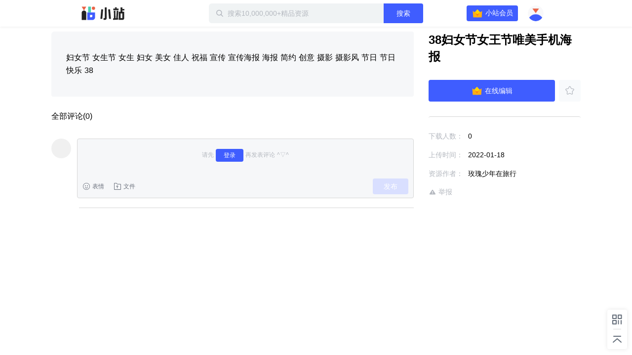

--- FILE ---
content_type: text/html; charset=utf-8
request_url: https://zhan.xunlei.com/detail/VMtgPK-11f65pcEPQePV6uNU00
body_size: 4356
content:
<!doctype html>
<!--[if IE 9]><html class="lt-ie9 ie9" data-n-head-ssr lang="zh-CN" data-n-head="%7B%22lang%22:%7B%22ssr%22:%22zh-CN%22%7D%7D"><![endif]-->
<!--[if (gt IE 9)|!(IE)]><!-->
<html data-n-head-ssr lang="zh-CN" data-n-head="%7B%22lang%22:%7B%22ssr%22:%22zh-CN%22%7D%7D">
<!--<![endif]-->

<head >
  <title>38妇女节女王节唯美手机海报 - 迅雷小站 - 精品资源下载站</title><meta data-n-head="ssr" charset="utf-8"><meta data-n-head="ssr" name="viewport" content="width=device-width, initial-scale=1.0, minimum-scale=1.0, viewport-fit=cover"><meta data-n-head="ssr" name="renderer" content="webkit"><meta data-n-head="ssr" name="force-rendering" content="webkit"><meta data-n-head="ssr" http-equiv="X-UA-Compatible" content="IE=edge,chrome=1"><meta data-n-head="ssr" data-hid="description" name="description" content="妇女节 女生节 女生 妇女 美女 佳人 祝福 宣传 宣传海报 海报 简约 创意 摄影 摄影风 节日 节日快乐 38 "><meta data-n-head="ssr" data-hid="keywords" name="keywords" content="38妇女节女王节唯美手机海报"><link data-n-head="ssr" rel="icon" type="image/x-icon" href="//zhan.xunlei.com/icon.png"><link rel="preload" href="//static-zhan.xunlei.com/.nuxt/dist/client/4f27fc4.js" as="script"><link rel="preload" href="//static-zhan.xunlei.com/.nuxt/dist/client/c3011a8.js" as="script"><link rel="preload" href="//static-zhan.xunlei.com/.nuxt/dist/client/css/040d1ae.css" as="style"><link rel="preload" href="//static-zhan.xunlei.com/.nuxt/dist/client/43a755d.js" as="script"><link rel="preload" href="//static-zhan.xunlei.com/.nuxt/dist/client/css/f7d7458.css" as="style"><link rel="preload" href="//static-zhan.xunlei.com/.nuxt/dist/client/0c45760.js" as="script"><link rel="preload" href="//static-zhan.xunlei.com/.nuxt/dist/client/css/72ba8a6.css" as="style"><link rel="preload" href="//static-zhan.xunlei.com/.nuxt/dist/client/9c3e932.js" as="script"><link rel="preload" href="//static-zhan.xunlei.com/.nuxt/dist/client/71b3de1.js" as="script"><link rel="preload" href="//static-zhan.xunlei.com/.nuxt/dist/client/css/b33c919.css" as="style"><link rel="preload" href="//static-zhan.xunlei.com/.nuxt/dist/client/b0f6fd2.js" as="script"><link rel="preload" href="//static-zhan.xunlei.com/.nuxt/dist/client/css/d06652f.css" as="style"><link rel="preload" href="//static-zhan.xunlei.com/.nuxt/dist/client/d982674.js" as="script"><link rel="preload" href="//static-zhan.xunlei.com/.nuxt/dist/client/css/d653b94.css" as="style"><link rel="preload" href="//static-zhan.xunlei.com/.nuxt/dist/client/46fd84d.js" as="script"><link rel="stylesheet" href="//static-zhan.xunlei.com/.nuxt/dist/client/css/040d1ae.css"><link rel="stylesheet" href="//static-zhan.xunlei.com/.nuxt/dist/client/css/f7d7458.css"><link rel="stylesheet" href="//static-zhan.xunlei.com/.nuxt/dist/client/css/72ba8a6.css"><link rel="stylesheet" href="//static-zhan.xunlei.com/.nuxt/dist/client/css/b33c919.css"><link rel="stylesheet" href="//static-zhan.xunlei.com/.nuxt/dist/client/css/d06652f.css"><link rel="stylesheet" href="//static-zhan.xunlei.com/.nuxt/dist/client/css/d653b94.css">
  
  <link rel="canonical" href="https://zhan.xunlei.com/">
  <meta name="baidu-site-verification" content="code-bGD3sNUTI5">
  <script>!function(){var i=document.documentElement;window.lazySizesConfig=window.lazySizesConfig||{},window.lazySizesConfig.srcAttr="data-original",window.lazySizesConfig.loadMode=1,window.lazySizesConfig.expand=Math.max(Math.min(i.clientWidth,i.clientHeight,1222)-1,359),window.lazySizesConfig.expFactor=lazySizesConfig.expand<380?3:2}()</script>
</head>

<body >
  <div data-server-rendered="true" id="__nuxt"><!----><div id="__layout"><div><div class="z-detail page_uwK1t"><header class="z-header is-fixed"><div class="z-inner"><h1 class="z-header__logo"><a href="/?entry_from=detail" rel="noopener noreferrer" title="迅雷小站">
        迅雷小站
      </a></h1> <div class="z-header-search"><i class="z-icon-search"></i> <input id="site-search" name="site-search" placeholder="搜索10,000,000+精品资源" autocomplete="off" value=""> <!----> <button class="td-button"><!---->  搜索 </button> <div class="z-search-drop" style="display:none;"><!----> <!----></div></div> <div class="z-header__status"><!----><!----><!----><!----><!----></div></div></header> <div data-ssr="ssr" class="z-detail-wrapper"><div class="z-inner"><div class="z-detail__main"><div class="z-detail-description"><pre class="z-detail-description__content" style="display:;">妇女节 女生节 女生 妇女 美女 佳人 祝福 宣传 宣传海报 海报 简约 创意 摄影 摄影风 节日 节日快乐 38</pre> <div class="z-blank" style="display:none;"><!---->  <p class="z-blank__text">
    暂无介绍
  </p> </div></div> <!----></div> <div class="z-detail__side"><div class="z-detail-info"><h2 class="z-detail-description__title"><span>38妇女节女王节唯美手机海报</span></h2> <!----> <div class="z-detail-info__list"><ul><li><span class="z-detail-info__label">
       下载人数：
    </span> <span class="z-detail-info__value">0</span></li> <li><span class="z-detail-info__label">
     上传时间：
    </span> <span class="z-detail-info__value">2022-01-18
    </span></li> <li><span class="z-detail-info__label">
    资源作者：
    </span> <span class="z-detail-info__value">玫瑰少年在旅行</span></li></ul> <div class="z-detail-info__report"><a href="https://copyright.xunlei.com" target="_blank" rel="noopener noreferrer"><i class="z-icon-report"></i> 举报</a></div></div></div></div></div> <div class="td-cover" style="display:none;"><div class="td-dialog z-dialog-retrieve"><div class="td-dialog__header"><h2>下载文件</h2> <a href="javascript:;" title="关闭" class="td-dialog__close"><i class="td-icon-close"></i></a></div> <div class="td-dialog__body"> <!----> <p class="z-dialog-retrieve__text">请使用迅雷客户端下载</p> <button class="td-button"><!----> 安装最新版迅雷客户端</button> <div class="z-dialog-retrieve__link">
    如已安装最新版迅雷客户端，点击这里下载
  </div></div> <!----> <!----></div></div></div> <div class="z-share"><ul><li class="z-share__item"><i class="z-icon-code-1"></i> <div class="z-share__drop"><div class="z-share__code"><img src="//static-zhan.xunlei.com/.nuxt/dist/client/img/code.23a87b4.png" alt="小站微信群"></div> <div class="z-share__detail"><h4>加入官方内测交流群<br>解锁<b>迅雷会员</b>等更多福利</h4> <p><i class="z-icon-wechat"></i>扫码进群</p></div></div></li> <li class="z-share__item"><a title="回到顶部 " class="z-icon-top-1"></a></li></ul></div> <div class="td-cover" style="display:none;"><div class="td-dialog z-dialog-common z-dialog-common--tip"><div class="td-dialog__header"> <a href="javascript:;" title="关闭" class="td-dialog__close"><i class="td-icon-close"></i></a></div> <div class="td-dialog__body"><div class="z-dialog-common__group"><div class="z-dialog-common__group-avatar"><img src="//static-zhan.xunlei.com/.nuxt/dist/client/img/group.c1934cd.png" alt="迅雷小站官方交流群"></div>
    ⚡️迅雷小站官方交流群⚡️
  </div> <div class="z-dialog-common__group-code"><img src="//static-zhan.xunlei.com/.nuxt/dist/client/img/code.23a87b4.png" alt="小站微信群"></div> <p class="z-dialog-common__group-text"><i class="z-icon-wechat"></i> 扫码进微信群，获取更多好资源！
  </p> <div class="z-dialog-common__footer"><label class="td-checkbox"><input type="checkbox" class="td-checkbox__inner"> <span class="td-checkbox__label"> 不再提醒 </span></label> <button class="td-button"><!---->  继续下载 </button></div></div> <!----> <!----></div></div> <!----></div> <div class="login-web-pop" style="display:none;"><div class="login-web-pop__inner"><span class="login-icon-close td-icon-close"></span> <div id="login-wrap" class="login-wrap"></div></div></div> <div><!----></div></div></div></div><script>window.__NUXT__=(function(a,b,c,d,e,f,g,h,i,j){g.id="VMtgPK-11f65pcEPQePV6uNU00";g.type="xl_xiaozhan";g.source_id=a;g.status="OK";g.create_time="1642496348162";g.title="38妇女节女王节唯美手机海报";g.file=e;g.cover_url="https:\u002F\u002Fimg-xlppc-zhan.xunlei.com\u002F3afb94f7b3895411c25743cd67411c11eef6bdd2?auth_key=1642501748-70e600f7027d4093ba92ead832b8ea05-0-491e80839f8bf1c93ae086f4b2464b21";g.cover_url_2=a;g.duration=c;g.play_required=a;g.hot_drama=e;g.counter=e;g.user_info={user_id:"749193856",nickname:"玫瑰少年在旅行",portrait_url:"https:\u002F\u002Fxfile2.a.88cdn.com\u002Ffile\u002Fk\u002F749193856\u002Favatar\u002FASqXmA.jpg",sig:a,publish_count:d,vip:e};g.labels=[];g.category_id="VMalvIxyU9O6eWs7WV3bLlwv00";g.channel_ids=["VMpdq8DDhCKGTj3Sq-XAwRAv00"];g.favor={count:d,is_favor:b};g.files=[];g.describe="妇女节 女生节 女生 妇女 美女 佳人 祝福 宣传 宣传海报 海报 简约 创意 摄影 摄影风 节日 节日快乐 38 ";g.download_count=d;g.first_zone_id=a;g.first_zone_name=a;g.second_zone_id=a;g.second_zone_name=a;g.recommend=b;g.weight_recommend=d;g.payment=2;g.label_ids=[];g.tid="2812414";g.partner="tuguaishou";g.width="1242";g.height="2208";return {layout:"default",data:[{details:g,error:"ssr"}],fetch:{},error:e,state:{name:"zhan.xunlei.com",isPCNative:b,platform:"pc_browser",errorType:a,isMobile:b,activity:{name:"activity",list:[],info:{},selection:[],collection:[]},drive:{globalDisabled:b,all:{},home:{list:[]},uploadList:[],panFileSelected:[],tasks:{list:[],pageToken:a,restCount:c,expiresIn:c},allTaskStatus:{},spaceMsg:{kind:a,limit:"2199023255552",usage:c},pageToken:a,hasMore:b,parentId:a,parentPaths:[{id:d,title:h}],parentIndex:c,folders:{"0":{id:a,name:h}},folderNodes:[],events:{list:[],pageToken:a},uploadRetry:b,filterTypes:{all:{name:i,filter:{trashed:{eq:b}}},done:{name:"已完成",filter:{phase:{eq:"PHASE_TYPE_COMPLETE"},trashed:{eq:b}}},starred:{name:"加星",filter:{starred:{eq:f}}},file:{name:"文件",filter:{kind:{eq:"drive#file"},trashed:{eq:b}}},category:{name:"目录",filter:{kind:{eq:"drive#folder"},trashed:{eq:b}}},picture:{name:"图片",filter:{mime_type:{prefix:"image\u002F"},trashed:{eq:b}}},video:{name:"视频",filter:{mime_type:{prefix:"video\u002F"},trashed:{eq:b}}},trash:{name:"回收站",filter:{trashed:{eq:f}}}},curFilter:"done",userPrivilege:a,selFileIds:[],selFileIdsIsAll:b},post:{name:"post",searchThinkResult:[],homeFeed:{list:[],pageToken:a,hasMore:b},userFeed:{list:[],pageToken:a,hasMore:b,total:c},userFeedChannel:a,searchFeed:{list:[],pageToken:a,hasMore:b,total:c},zhanInfo:{profile:{},channels:[]},feedLabels:[],feedInfo:g,feedCategory:[],feedChannel:[],profileFeed:[],userFavorite:{list:[],pageToken:a,hasMore:b,total:c},userMessage:{list:[],pageToken:a,hasMore:b},userDailyStat:{},feedComment:{list:[],pageToken:a,hasMore:b,total:c,users:{},is_praises:{}},zoneList:[],zoneInfo:{name:a,remark:a},zoneHomeResource:{list:{data:[],resources:{},labels:{}},pageToken:a,hasMore:b,total:c},zoneLabelResource:{list:[],pageToken:a,hasMore:b,total:c},contentSearchFeed:{list:[],pageToken:a,hasMore:b,total:c},homeBanner:[],hotwords:[],homeTopic:[],wenkuContentInfo:{status:{},data:{total:c,docList:[]}}},share:{files:{},list:[],pageToken:a,folders:[{id:d,title:i}],user:{user_id:a,portrait_url:a,nickname:a},shareInfo:{shareStatus:-1,fileNum:d,expirationLeft:d,restoreCountLeft:d,passCodeToken:a},wechatConfig:{},saveFolderId:a,isOpenSaveFolderId:b,isRestoreKeep:b,sharedList:[],getSharedListLoading:b},user:{name:"Me",showLoginIframe:c,curUser:{userId:d},needPhoneAuth:b},vip:{name:"Vip",payParams:{referfrom:a,aidfrom:a,cardID:a,zone_name:a,need_vip:a},payQrCodeUrl:a,qrcodeRes:{qrcodeId:a,url:a,qrcode:a}}},serverRendered:f,routePath:"\u002Fdetail\u002FVMtgPK-11f65pcEPQePV6uNU00",config:{_app:{basePath:j,assetsPath:j,cdnURL:"\u002F\u002Fstatic-zhan.xunlei.com\u002F.nuxt\u002Fdist\u002Fclient\u002F"}}}}("",false,0,"0",null,true,{},"我的云盘","全部文件","\u002F"));</script><script src="//static-zhan.xunlei.com/.nuxt/dist/client/4f27fc4.js" defer></script><script src="//static-zhan.xunlei.com/.nuxt/dist/client/9c3e932.js" defer></script><script src="//static-zhan.xunlei.com/.nuxt/dist/client/71b3de1.js" defer></script><script src="//static-zhan.xunlei.com/.nuxt/dist/client/b0f6fd2.js" defer></script><script src="//static-zhan.xunlei.com/.nuxt/dist/client/d982674.js" defer></script><script src="//static-zhan.xunlei.com/.nuxt/dist/client/46fd84d.js" defer></script><script src="//static-zhan.xunlei.com/.nuxt/dist/client/c3011a8.js" defer></script><script src="//static-zhan.xunlei.com/.nuxt/dist/client/43a755d.js" defer></script><script src="//static-zhan.xunlei.com/.nuxt/dist/client/0c45760.js" defer></script>
  <script>!function(){window.xla2=window.xla2||[],window.xla2.push({type:"config",appid:30043,secret:"9b07413a89121e920698fd0e06a1691e"});var e=document.createElement("script");e.type="text/javascript",e.async=!0,e.src="//res-etl-ssl.xunlei.com/v2/auxiliary/xla2.min.js";var a=document.getElementsByTagName("script")[0];a.parentNode.insertBefore(e,a)}()</script>
  <script>var _hmt=_hmt||[];!function(){var e=document.createElement("script");e.src="https://hm.baidu.com/hm.js?5198ef60bc7ae4dad42b94eb7adc1cbc";var t=document.getElementsByTagName("script")[0];t.parentNode.insertBefore(e,t)}()</script>
</body>

</html>


--- FILE ---
content_type: text/css; charset=UTF-8
request_url: https://static-zhan.xunlei.com/.nuxt/dist/client/css/d06652f.css
body_size: 3264
content:
.z-publish{background:var(--color-gray-light)}.z-publish .z-icon-cloud-line,.z-publish .z-icon-file{font-size:24px}.z-publish .z-header .z-inner{width:900px}.z-publish__inner{margin:18px auto 10px;width:900px}.z-publish__footer{padding-bottom:30px}.z-publish__footer .z-publish__inner{display:flex;justify-content:flex-end;align-items:center;margin:0 auto}.z-publish__footer .td-button{width:152px;height:40px;line-height:40px;font-size:14px;border-radius:6px}.z-publish h2{margin-bottom:24px;font-size:18px;font-weight:700;line-height:24px}.z-publish__panel{padding:24px 32px 0;margin-bottom:12px;background:var(--background-main);border-radius:6px}.z-publish__panel h3{display:flex;align-items:center;font-size:14px}.z-publish__header{position:relative;display:flex;align-items:center;line-height:20px}.z-publish__header-text{margin-left:12px;color:var(--color-level-4)}.z-publish__header-warn{margin-left:12px;color:#ff5454}.z-publish__header-button{position:absolute;right:0;top:-3px;display:flex;align-items:center}.z-publish__header-button a{display:flex;align-items:center;margin-left:24px;line-height:24px}.z-publish__header-button a i{margin-right:4px;vertical-align:-4px}.z-publish__header-button a:first-child{color:var(--color-level-2)}.z-publish__header-button a:first-child:hover,.z-publish__header-button a:nth-child(2){color:var(--color-primary)}.z-publish__header-button a:nth-child(2):hover{color:var(--color-hover)}.z-publish__wrapper{display:flex;padding-bottom:32px}.z-publish__cover{width:292px;overflow:hidden}.z-publish__title{display:flex;align-items:center;margin-bottom:16px;color:var(--color-level-3)}.z-publish__title span{color:var(--color-danger)}.z-publish__picture{display:flex;flex-direction:column;justify-content:center;align-items:center;margin:auto;width:276px;height:155px;color:var(--color-level-4);background:var(--color-gray-light);border-radius:6px}.z-publish__picture h4{margin-top:6px;font-size:12px;color:var(--color-level-3)}.z-publish__picture .td-button{margin-bottom:16px;width:34px;height:34px;line-height:34px;border-radius:50%}.z-publish__picture .td-button:hover{background:#2872f1}.z-publish__picture p{margin-top:6px;text-align:center}.z-publish__upload-picture{position:relative;display:flex;flex-direction:column;justify-content:center;align-items:center;width:100%;height:100%}.z-publish__upload-picture img{width:100%;height:100%;-o-object-fit:cover;object-fit:cover;border-radius:6px}.z-publish__upload-picture label{display:flex;flex-direction:column;justify-content:center;align-items:center;width:100%;height:100%;cursor:pointer}.z-publish__upload-picture label .z-icon-picture{font-size:32px;color:var(--color-icon)}.z-publish__upload-picture .z-icon-add{font-size:24px;line-height:34px}.z-publish__item{position:relative;display:flex;padding-bottom:24px}.z-publish__item .z-publish__title{margin:0;width:88px;height:40px;line-height:40px}.z-publish__item .td-tooltip{left:50%;bottom:40px;padding:0;width:164px;height:40px;text-align:center;line-height:40px;color:var(--color-level-4);box-sizing:border-box;transform:translateX(-50%)}.z-publish__item .td-poper__arrow{left:50%;margin-left:-3px}.z-publish__item .td-select{margin:0 12px 0 0;width:135px}.z-publish__item .td-select-group{height:40px;border-color:var(--color-border)}.z-publish__item .td-select-group__label{display:flex;align-items:center;height:100%;font-size:14px}.z-publish__item .td-select__drop{display:flex;align-items:center;margin-right:0;padding-right:10px;height:100%}.z-publish__item .td-select{background:transparent}.z-publish__item .td-dropdown-menu{top:44px;box-shadow:0 4px 12px var(--color-shadow);background:var(--background-main);border:unset}.z-publish__item .td-dropdown-menu__item{padding:8px 8px 8px 16px}.z-publish__item .td-dropdown-menu__item.is-selected{color:var(--color-primary)}.z-publish__item .td-dropdown-menu__item.is-selected:before{display:none}.z-publish__item .td-dropdown-menu__item:hover{background:var(--color-gray-light)}.z-publish__item .td-select-group__label{text-indent:12px}.z-publish__item .z-publish__header-warn{position:absolute;bottom:5px;left:88px;margin:0}.z-publish__item .z-publish__add{position:relative;width:23px;height:23px;background:var(--color-primary);border-radius:50%;cursor:pointer;transition:background .2s}.z-publish__item .z-publish__add:hover{background:var(--color-hover)}.z-publish__item .z-publish__add:after,.z-publish__item .z-publish__add:before{position:absolute;left:5px;top:11px;width:13px;height:1px;background:#fff;content:""}.z-publish__item .z-publish__add:after{transform:rotate(-90deg)}.z-publish__input{position:relative;flex:1}.z-publish__input .td-input{display:block}.z-publish__input .td-input__inner{width:100%;padding-left:12px;height:40px;font-size:14px;border-color:var(--color-border)}.z-publish__input .td-input__inner:focus{border-color:var(--color-primary)}.z-publish__input .td-input__inner::-webkit-input-placeholder{color:var(--color-level-4)}.z-publish__input-limit{position:absolute;bottom:0;right:12px;line-height:42px;font-size:14px;font-family:dinot;color:var(--color-level-4)}.z-publish__select{display:flex;align-items:center}.z-publish__select .td-input{position:relative}.z-publish__select .td-input__inner{padding-right:25px;width:200px;height:40px;font-size:14px;box-sizing:border-box}.z-publish__select .td-input__label{position:absolute;top:1px;right:8px;line-height:40px;font-size:14px;color:var(--color-level-3)}.z-publish__link{display:flex;margin-left:32px}.z-publish__link span{margin-right:24px;font-size:14px;color:var(--color-level-4);cursor:pointer}.z-publish__link span:nth-child(2){color:var(--color-level-3)}.z-publish__link span.is-active{color:var(--color-primary)}.z-publish__tag{flex:1}.z-publish__edit{position:relative;margin:-10px 0 0;font-size:14px;border-radius:4px}.z-publish__edit.is-fixed .ql-toolbar.ql-snow{position:fixed;top:0;left:50%;margin-left:-450px;width:900px;background:#fff;border-bottom:1px solid var(--color-border);z-index:9}.z-publish__edit .ql-toolbar.ql-snow{padding:8px 0;margin-left:-5px}.z-publish__edit .ql-snow .ql-editor img{display:block;max-width:700px;margin:10px 0}.z-publish__edit.is-focus{border-color:var(--color-primary)}.z-publish__edit .ql-toolbar.ql-snow{border:unset}.z-publish__edit .ql-container.ql-snow{border:unset;border-top:1px solid var(--color-border)!important}.z-publish__edit .ql-editor.ql-blank:before{left:0;font-style:normal;font-size:14px;color:var(--color-level-4)}.z-publish__edit .ql-editor{padding:16px 170px 0 0}.z-publish__edit .ql-toolbar.ql-snow .ql-formats{margin-right:5px}.z-publish__edit .ql-snow.ql-toolbar .ql-picker-item.ql-selected .ql-stroke,.z-publish__edit .ql-snow .ql-toolbar .ql-picker-item.ql-selected .ql-stroke,.z-publish__edit .ql-snow.ql-toolbar .ql-picker-item.ql-selected .ql-stroke-miter,.z-publish__edit .ql-snow .ql-toolbar .ql-picker-item.ql-selected .ql-stroke-miter,.z-publish__edit .ql-snow.ql-toolbar .ql-picker-item:hover .ql-stroke,.z-publish__edit .ql-snow .ql-toolbar .ql-picker-item:hover .ql-stroke,.z-publish__edit .ql-snow.ql-toolbar .ql-picker-item:hover .ql-stroke-miter,.z-publish__edit .ql-snow .ql-toolbar .ql-picker-item:hover .ql-stroke-miter,.z-publish__edit .ql-snow.ql-toolbar .ql-picker-label.ql-active .ql-stroke,.z-publish__edit .ql-snow .ql-toolbar .ql-picker-label.ql-active .ql-stroke,.z-publish__edit .ql-snow.ql-toolbar .ql-picker-label.ql-active .ql-stroke-miter,.z-publish__edit .ql-snow .ql-toolbar .ql-picker-label.ql-active .ql-stroke-miter,.z-publish__edit .ql-snow.ql-toolbar .ql-picker-label:hover .ql-stroke,.z-publish__edit .ql-snow .ql-toolbar .ql-picker-label:hover .ql-stroke,.z-publish__edit .ql-snow.ql-toolbar .ql-picker-label:hover .ql-stroke-miter,.z-publish__edit .ql-snow .ql-toolbar .ql-picker-label:hover .ql-stroke-miter,.z-publish__edit .ql-snow.ql-toolbar button.ql-active .ql-stroke,.z-publish__edit .ql-snow .ql-toolbar button.ql-active .ql-stroke,.z-publish__edit .ql-snow.ql-toolbar button.ql-active .ql-stroke-miter,.z-publish__edit .ql-snow .ql-toolbar button.ql-active .ql-stroke-miter,.z-publish__edit .ql-snow.ql-toolbar button:focus .ql-stroke,.z-publish__edit .ql-snow .ql-toolbar button:focus .ql-stroke,.z-publish__edit .ql-snow.ql-toolbar button:focus .ql-stroke-miter,.z-publish__edit .ql-snow .ql-toolbar button:focus .ql-stroke-miter,.z-publish__edit .ql-snow.ql-toolbar button:hover .ql-stroke,.z-publish__edit .ql-snow .ql-toolbar button:hover .ql-stroke,.z-publish__edit .ql-snow.ql-toolbar button:hover .ql-stroke-miter,.z-publish__edit .ql-snow .ql-toolbar button:hover .ql-stroke-miter{stroke:var(--color-primary)}.z-publish__edit .ql-snow.ql-toolbar .ql-picker-item.ql-selected .ql-fill,.z-publish__edit .ql-snow .ql-toolbar .ql-picker-item.ql-selected .ql-fill,.z-publish__edit .ql-snow.ql-toolbar .ql-picker-item.ql-selected .ql-stroke.ql-fill,.z-publish__edit .ql-snow .ql-toolbar .ql-picker-item.ql-selected .ql-stroke.ql-fill,.z-publish__edit .ql-snow.ql-toolbar .ql-picker-item:hover .ql-fill,.z-publish__edit .ql-snow .ql-toolbar .ql-picker-item:hover .ql-fill,.z-publish__edit .ql-snow.ql-toolbar .ql-picker-item:hover .ql-stroke.ql-fill,.z-publish__edit .ql-snow .ql-toolbar .ql-picker-item:hover .ql-stroke.ql-fill,.z-publish__edit .ql-snow.ql-toolbar .ql-picker-label.ql-active .ql-fill,.z-publish__edit .ql-snow .ql-toolbar .ql-picker-label.ql-active .ql-fill,.z-publish__edit .ql-snow.ql-toolbar .ql-picker-label.ql-active .ql-stroke.ql-fill,.z-publish__edit .ql-snow .ql-toolbar .ql-picker-label.ql-active .ql-stroke.ql-fill,.z-publish__edit .ql-snow.ql-toolbar .ql-picker-label:hover .ql-fill,.z-publish__edit .ql-snow .ql-toolbar .ql-picker-label:hover .ql-fill,.z-publish__edit .ql-snow.ql-toolbar .ql-picker-label:hover .ql-stroke.ql-fill,.z-publish__edit .ql-snow .ql-toolbar .ql-picker-label:hover .ql-stroke.ql-fill,.z-publish__edit .ql-snow.ql-toolbar button.ql-active .ql-fill,.z-publish__edit .ql-snow .ql-toolbar button.ql-active .ql-fill,.z-publish__edit .ql-snow.ql-toolbar button.ql-active .ql-stroke.ql-fill,.z-publish__edit .ql-snow .ql-toolbar button.ql-active .ql-stroke.ql-fill,.z-publish__edit .ql-snow.ql-toolbar button:focus .ql-fill,.z-publish__edit .ql-snow .ql-toolbar button:focus .ql-fill,.z-publish__edit .ql-snow.ql-toolbar button:focus .ql-stroke.ql-fill,.z-publish__edit .ql-snow .ql-toolbar button:focus .ql-stroke.ql-fill,.z-publish__edit .ql-snow.ql-toolbar button:hover .ql-fill,.z-publish__edit .ql-snow .ql-toolbar button:hover .ql-fill,.z-publish__edit .ql-snow.ql-toolbar button:hover .ql-stroke.ql-fill,.z-publish__edit .ql-snow .ql-toolbar button:hover .ql-stroke.ql-fill{fill:var(--color-primary)}.z-publish__files{position:relative;flex:1;margin-left:15px;overflow:hidden}.z-publish__upload{margin:16px 0 0;height:364px;border:1px dashed var(--color-border);border-radius:6px}.z-publish__upload-icon{display:block;margin:78px auto 0;width:120px;height:120px;background:url(//static-zhan.xunlei.com/.nuxt/dist/client/img/cloud.eb36d8f.png) no-repeat;background-size:100% auto}.z-publish__upload-text{text-align:center;font-size:14px;color:var(--color-level-4)}.z-publish__upload-button{display:flex;justify-content:center;margin-top:40px}.z-publish__upload-button .td-button{display:flex;justify-content:center;align-items:center;margin:0 8px;width:136px;height:40px;line-height:36px;border-radius:4px}.z-publish__upload-button .td-button:hover{background:#2872f1}.z-publish__upload-button .td-button.td-button--other{color:var(--color-primary);border-color:var(--color-primary)}.z-publish__upload-button .td-button.td-button--other:hover{background:rgba(51,138,244,.1)}.z-publish__upload-button .td-button i{margin-right:3px}.z-publish__upload-edit{position:absolute;right:0;bottom:0;left:0;display:flex;justify-content:center;align-items:center;height:40px;font-size:14px;color:#fff;background:rgba(0,0,0,.35);border-radius:0 0 6px 6px;cursor:pointer}.z-publish__upload-edit i{margin:1px 0 0 4px}.z-tag{position:relative;display:flex;flex-wrap:wrap;padding:4px 130px 0 6px;border:1px solid var(--color-border);border-radius:6px}.z-tag:focus{border-color:var(--color-primary)}.z-tag__wrapper{display:flex;flex-wrap:wrap}.z-tag__label{display:flex;align-items:center;padding:0 10px 0 18px;margin:0 6px 4px 0;height:28px;color:var(--color-primary);background:rgba(51,138,244,.1);border-radius:4px}.z-tag__label i{margin:1px 0 0 2px;cursor:pointer}.z-tag__label .td-icon-close:hover{color:var(--color-primary)}.z-tag__input{margin:0 0 4px;width:150px;height:28px;font-size:14px;background:transparent;border:0;outline:none}.z-tag__input::-webkit-input-placeholder{font-size:14px;color:var(--color-level-4)}.z-tag__note{position:absolute;right:12px;bottom:9px;font-size:14px;color:var(--color-level-4)}.z-tag.is-focus{border-color:var(--color-primary)}.z-tag.is-warn{border-color:var(--color-danger)}.z-tag.is-warn .z-tag__note{color:var(--color-danger)}.z-tag-recommend{display:flex;flex-wrap:wrap;align-items:center;margin:16px 0 0;color:var(--color-level-4)}.z-tag-recommend h4{margin:0 10px 6px 0}.z-tag-recommend__label{margin:0 10px 6px 0;padding:0 20px;line-height:28px;color:var(--color-level-3);border:1px solid var(--color-border);border-radius:4px;cursor:pointer}.z-tag-recommend__label:hover{color:var(--color-hover)}.z-tag-recommend__label.is-disabled{color:var(--color-level-4);background:#edeff2;border-color:#edeff2;cursor:default}.z-publish-list{color:var(--color-level-3)}.z-publish-list__header{display:flex;margin:0 24px;height:46px;line-height:46px}.z-publish-list__header .td-checkbox__label{margin-left:16px}.z-publish-list__body{position:relative;max-height:316px;overflow-y:scroll}.z-publish-list__body::-webkit-scrollbar{width:5px;background:transparent}.z-publish-list__body::-webkit-scrollbar:horizontal{height:5px}.z-publish-list__body::-webkit-scrollbar-thumb{border-radius:3px;width:5px;background:rgba(0,0,0,.3)}.z-publish-list__body::-webkit-scrollbar-thumb:hover{background:rgba(0,0,0,.3)}.z-publish-list__body::-webkit-scrollbar-corner{background:transparent}.z-publish-list__body li{display:flex;align-items:center;margin:0 14px 0 24px;height:46px;border-bottom:1px solid var(--color-border);box-sizing:border-box}.z-publish-list__body li:last-child{border-bottom:0}.z-publish-list__body li.is-disabled .z-publish-list__time,.z-publish-list__body li.is-disabled .z-publish-list__title{opacity:.3}.z-publish-list__main{display:flex;align-items:center;flex:1;overflow:hidden}.z-publish-list__warn{color:#ff5454}.z-publish-list__title{margin-right:10px;flex:1;color:var(--color-level-2);white-space:nowrap;overflow:hidden;text-overflow:ellipsis;word-break:break-all}.z-publish-list__size{width:156px;font-family:dinot;padding-right:6px}.z-publish-list__size .td-progress{margin-top:6px}.z-publish-list__size .td-progress-bar__outer{width:100px;height:4px;background:var(--color-border);border-radius:2px}.z-publish-list__size .td-progress-bar__inner{border-radius:2px}.z-publish-list__time{width:160px;font-family:dinot}.z-publish-list__operate{display:flex;justify-content:space-between;width:60px}.z-publish-list__operate a{color:var(--color-primary)}.z-publish-list__operate a:hover{color:var(--color-hover)}.z-publish-list__type{margin:0 12px 0 0;width:20px;height:20px}.z-publish-list__type img{width:100%;height:100%;-o-object-fit:cover;object-fit:cover}.z-publish-list__tips{position:absolute;left:50%;bottom:16px;transform:translate3d(-50%,0,0);display:flex;justify-content:space-between;align-items:center;padding:0 12px;width:450px;height:32px;color:var(--color-level-2);background:#fff;border-radius:4px;box-sizing:border-box}.z-publish-list__tips a{color:var(--color-primary)}.z-img-loading{width:16px;height:16px;background:url(//static-zhan.xunlei.com/.nuxt/dist/client/img/spin.a3f314a.gif) no-repeat;background-size:100% auto}.z-crop-image__edit{position:fixed;top:0;right:0;bottom:0;left:0;z-index:99;display:flex;flex-direction:column;justify-content:center;align-items:center;background:rgba(0,0,0,.8)}.z-crop-image__element{width:800px;height:500px}.z-crop-image__button{position:relative;display:flex;justify-content:center;margin-top:16px;width:800px}.z-crop-image__button .td-button{display:flex;justify-content:center;align-items:center;width:80px;height:36px;border-radius:4px}.z-crop-image__button .td-button.td-button--other{margin-right:12px;color:#6f6f6f;font-size:12px;color:var(--color-level-4);background:unset;box-shadow:unset;border:1px solid #959595}.z-crop-image__button .td-button.td-button--other:hover{background:hsla(0,0%,100%,.1)}.z-publish-picture{padding:8px;width:292px;height:250px;color:var(--color-level-4);border:1px solid var(--color-border);border-radius:6px;box-sizing:border-box}.z-publish-picture__title{margin:14px 0 15px;font-size:14px;white-space:nowrap;overflow:hidden;text-overflow:ellipsis;word-break:break-all}.z-publish-picture__info{display:flex}.z-publish-picture__image{width:16px;height:16px;background:url([data-uri]) no-repeat;background-size:100% auto}.z-publish-picture__image img{width:100%;height:100%}.z-publish-picture__text{margin:0 6px;flex:1}.z-preview{overflow:hidden}.z-preview h3{margin:16px 0 12px;line-height:16px;font-size:14px;color:var(--color-level-3)}.z-preview__item{padding:15px;height:70px;color:var(--color-level-4);border-radius:4px;border:1px solid var(--color-border);box-sizing:border-box}.z-preview__image{display:flex;justify-content:center;align-items:center;height:100%;color:var(--color-level-4);background:var(--color-border);border-radius:4px}.z-preview .td-media__object{flex-shrink:0;margin:0;width:72px;height:40px;background-size:100% auto;border-radius:4px;overflow:hidden}.z-preview .td-media__object img{width:100%;height:100%;-o-object-fit:cover;object-fit:cover}.z-preview .td-media__content{display:flex;flex-direction:column;justify-content:space-between;overflow:hidden}.z-preview .td-media__content p{white-space:nowrap;overflow:hidden;text-overflow:ellipsis;word-break:break-all}

--- FILE ---
content_type: text/plain; charset=utf-8
request_url: https://xluser-ssl.xunlei.com/risk?cmd=report
body_size: -83
content:
{"deviceid":"wdi10.95919fcc7b8bbf91aa73d482d14cb68e306c075cb9aac5454e5b5f5b48055667"}
